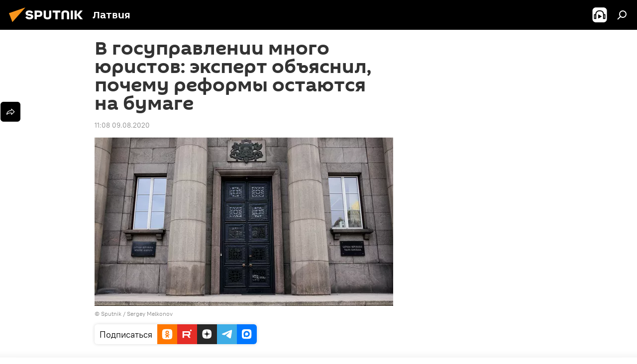

--- FILE ---
content_type: application/javascript; charset=utf-8
request_url: https://cs.iubenda.com/cookie-solution/confs/js/32759561.js
body_size: -193
content:
_iub.csRC = { consApiKey: 'yxwtM3NjIFAU5hDFyZPrnIUBdOZzX7Cv', consentDatabasePublicKey: 'lrvQiFNsDWybL2WdzyrIOTHeOwuM3nki', showBranding: false, publicId: '20b2744c-0318-4039-91aa-edae3c411818', floatingGroup: false };
_iub.csEnabled = true;
_iub.csPurposes = [5,4,3,1];
_iub.tcfV = [328];
_iub.cpUpd = 1715689536;
_iub.csT = 2.0;
_iub.googleConsentModeV2 = true;
_iub.totalNumberOfProviders = 8;
